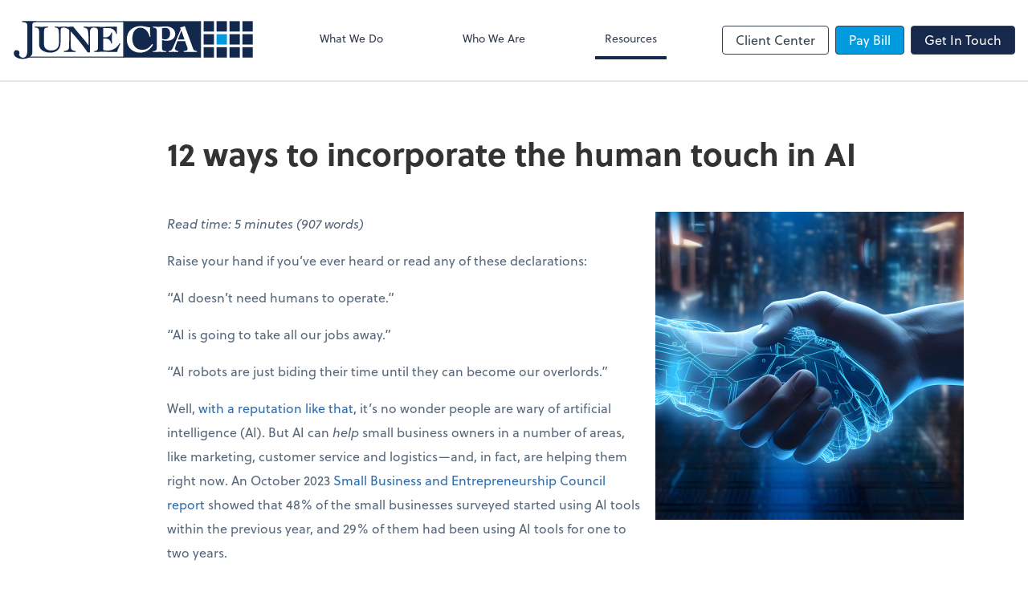

--- FILE ---
content_type: text/html; charset=UTF-8
request_url: https://www.junecpa.com/resources/quick-reads/12-ways-to-incorporate-the-human-touch-in-ai
body_size: 11925
content:
<!DOCTYPE html>
<html lang="en">

<head>
  <meta charset="utf-8">
  <meta name="viewport" content="width=device-width, initial-scale=1, shrink-to-fit=no">
  <meta http-equiv="x-ua-compatible" content="ie=edge">
  <meta http-equiv="Content-Security-Policy" script-src='unsafe-inline'>


      <title>12 ways to incorporate the human touch in AI | June CPA</title>
<meta name="description" content="Use these strategies to balance AI technology with the personalized, human-centric approach that only you and your team can provide.">
<link rel="canonical" href="https://www.junecpa.com/resources/quick-reads/12-ways-to-incorporate-the-human-touch-in-ai" />

        <meta property="og:siteName" content="June CPA" />
    <meta property="og:url" content="https://www.junecpa.com/resources/quick-reads/12-ways-to-incorporate-the-human-touch-in-ai"/>
    <meta property="og:type" content="website" />
    <meta property="og:title" content="12 ways to incorporate the human touch in AI"/>
    <meta property="og:description" content="Use these strategies to balance AI technology with the personalized, human-centric approach that only you and your team can provide." />
            <meta property="og:image" content="https://res.cloudinary.com/rootworks/image/upload/c_fill,f_auto,g_face:auto,h_630,w_1200/v1/web_assets/qr-image-teaser-12-ways-to-incorporate-human-touch-in-ai-mar-apr-24_iz3xqp" />
        <meta property="og:image:width" content="1200" />
    <meta property="og:image:height" content="630" />


        <meta name="twitter:card" content="summary_large_image" />
    <meta name="twitter:url" content="https://www.junecpa.com/resources/quick-reads/12-ways-to-incorporate-the-human-touch-in-ai" />
    <meta name="twitter:title" content="12 ways to incorporate the human touch in AI" />
    <meta name="twitter:description" content="Use these strategies to balance AI technology with the personalized, human-centric approach that only you and your team can provide." />
            <meta name="twitter:image" content="https://res.cloudinary.com/rootworks/image/upload/c_fill,f_auto,g_face:auto,h_630,w_1200/v1/web_assets/qr-image-teaser-12-ways-to-incorporate-human-touch-in-ai-mar-apr-24_iz3xqp" />
    
    <meta name="csrf-token" content="">

    <link rel="icon"
    href="https://res.cloudinary.com/rootworks/image/upload/c_fill,h_64,w_64/v1/firms/firm-42352986/june-favicon_bhg2rz.ico">
  
  
  
        <link rel="stylesheet" href="https://use.typekit.net/ybq4hkh.css">
      <link rel="stylesheet" href="/css/rw-2020.css?id=479b81aab7c585069c81814ae2fd55e6">
  
  <style>
        /* .text-primary, .nav-main .level-1.active { color: #16284C; } */
        .text-primary { color: #16284C; }
        .nav-anchor-1.active, .nav-anchor-1.active-tree,
        .nav-anchor-1:hover, .nav-anchor-1:active, .border-primary { border-color: #16284C; }
        .border-t-primary { border-top-color: #16284C; }
        .bg-primary.bg-offset { background-color: transparent; }
        .cards .teaser .inner.border-primary::before { border-top-color: #16284C !important; }
        .bg-primary, .bg-primary.bg-offset::before, .img-box::before { background-color: #16284C; }

        .btn-primary {background-color: #16284C;}
        .text-primary {color: #16284C !important;}
    </style>

    <style>
        .text-accent, .checkmarks li::before, .dashes li::before { color: #009bde !important; }
        .bg-accent, .bg-secondary { background-color: #009bde; }
        .cards .teaser .inner::before { border-top-color: #009bde !important; }
        .prospect-form { border-bottom-color: #009bde; }
        .bg-accent { background-color: #009bde; }

        .btn-secondary { background-color: #009bde !important; }
        .btn-secondary.btn-hollow { color: #009bde; border-color: #009bde; }
        .text-secondary {color: #009bde !important;}
        .hero-container .btn-secondary {border-color: #009bde}
    </style>





 
    <!-- Font Overrides -->
    <style>
        
                body {
                    font-family: ;
                    font-size: ;
                    font-weight: ;
                }
                #header {
                    font-style: normal;
                    font-weight: 400;
                    font-family: soleil, sans-serif;
                    font-size: 14px; // Came from the rw-2020.css
                }    
            h1, .h1 {font-family: soleil, sans-serif;}h2, .h2 {font-family: soleil, sans-serif;}h3, .h3 {font-family: soleil, sans-serif;}h4, .h4 {font-family: soleil, sans-serif;}h5, .h5 {font-family: soleil, sans-serif;}h6, .h6 {font-family: soleil, sans-serif;}
                h2.section-pre-title {
                    font-family: ;
                    font-size: ;
                    font-weight: ;
                }.title-white .text-primary { color: rgb(255 255 255 / var(--tw-text-opacity)) !important }
    </style>
  <!-- Google Site Tag -->
        <script async src="https://www.googletagmanager.com/gtag/js?id=G-KVGT24123T"></script>
        <script>
            window.dataLayer = window.dataLayer || [];
            function gtag(){dataLayer.push(arguments);}
            gtag('js', new Date());

            gtag('config', 'G-KVGT24123T');
        </script>
        <!-- End Google Analytics -->
      
    </head>

  
  <body class="">

  <header id="header" x-data="{ showMobileNav: false, showApps: false }">
        <div class="border-b-2 bg-white z-20 relative">
        <div class="flex justify-between items-center max-width mx-auto relative">
                            <h1 class="site-name my-0 py-4">
                    <a href="/" aria-label="Return to June CPA home page">
                        <div id="header-svg"><?xml version="1.0" encoding="utf-8"?>
<!-- Generator: Adobe Illustrator 27.8.1, SVG Export Plug-In . SVG Version: 6.00 Build 0)  -->
<svg version="1.1" id="Layer_1" xmlns="http://www.w3.org/2000/svg" xmlns:xlink="http://www.w3.org/1999/xlink" x="0px" y="0px"
	 viewBox="0 0 640 144" style="enable-background:new 0 0 640 144;" xml:space="preserve">
<style type="text/css">
	.st0{fill:#12284C;}
	.st1{fill:#009ADE;}
	.st2{fill:#FFFFFF;}
</style>
<g>
	<g>
		<rect x="506.84" y="21.97" class="st0" width="27.42" height="27.42"/>
		<rect x="541.17" y="21.97" class="st0" width="27.42" height="27.42"/>
		<rect x="575.5" y="21.97" class="st0" width="27.42" height="27.42"/>
		<rect x="609.83" y="21.97" class="st0" width="27.42" height="27.42"/>
		<rect x="506.84" y="56.31" class="st0" width="27.42" height="27.42"/>
		<rect x="541.17" y="56.31" class="st1" width="27.42" height="27.42"/>
		<rect x="575.5" y="56.31" class="st0" width="27.42" height="27.42"/>
		<rect x="609.83" y="56.31" class="st0" width="27.42" height="27.42"/>
		<rect x="506.84" y="90.64" class="st0" width="27.42" height="27.42"/>
		<rect x="541.17" y="90.64" class="st0" width="27.42" height="27.42"/>
		<rect x="575.5" y="90.64" class="st0" width="27.42" height="27.42"/>
		<rect x="609.83" y="90.64" class="st0" width="27.42" height="27.42"/>
	</g>
	<g>
		<rect x="294.84" y="23.39" class="st0" width="203.71" height="93.17"/>
		<path class="st0" d="M58.29,36.26c5.9,0.41,11.83,0.61,17.8,0.61c6.03,0,12.03-0.2,18-0.61l-0.31,2.44
			c-2.51,0.14-4.49,0.41-5.95,0.81c-1.46,0.41-2.54,1.04-3.26,1.88c-0.71,0.85-1.17,2-1.37,3.46c-0.2,1.46-0.31,3.34-0.31,5.64
			v33.76c0,1.83,0.36,3.65,1.07,5.44c0.71,1.8,1.83,3.41,3.36,4.83c1.53,1.42,3.49,2.58,5.9,3.46c2.41,0.88,5.3,1.33,8.7,1.33
			c4.07,0,7.44-0.63,10.12-1.88c2.68-1.25,4.78-2.8,6.3-4.63c1.53-1.83,2.6-3.83,3.21-6c0.61-2.17,0.91-4.17,0.91-6V55.78
			c0-3.39-0.17-6.17-0.51-8.34c-0.34-2.17-0.95-3.9-1.83-5.19c-0.88-1.29-2.07-2.2-3.56-2.75c-1.49-0.54-3.42-0.81-5.8-0.81v-2.44
			c1.56,0.13,3.51,0.27,5.85,0.41c2.34,0.13,4.8,0.2,7.37,0.2c2.1,0,4.19-0.07,6.26-0.2c2.07-0.13,4.12-0.27,6.15-0.41v2.44
			c-2.24,0.14-3.98,0.41-5.24,0.81c-1.26,0.41-2.22,1.04-2.9,1.88c-0.68,0.85-1.1,2-1.27,3.46c-0.17,1.46-0.26,3.34-0.26,5.64v27.87
			c0,8.48-2.39,15.04-7.17,19.68c-4.78,4.65-11.48,6.97-20.09,6.97c-5.15,0-9.6-0.63-13.32-1.88c-3.73-1.25-6.81-2.9-9.25-4.93
			c-2.44-2.03-4.26-4.3-5.44-6.81c-1.19-2.51-1.78-5.02-1.78-7.52V50.49c0-1.83-0.1-3.44-0.31-4.83c-0.2-1.39-0.68-2.58-1.42-3.56
			c-0.75-0.98-1.88-1.76-3.41-2.34c-1.53-0.58-3.61-0.93-6.26-1.07V36.26z"/>
		<path class="st0" d="M135.56,100.94c3.19-0.48,5.69-0.98,7.53-1.53c1.83-0.54,3.22-1.38,4.17-2.49c0.95-1.12,1.56-2.59,1.83-4.43
			c0.27-1.83,0.41-4.27,0.41-7.32l0.41-39.56c-0.88-1.02-1.88-1.9-3-2.64c-1.12-0.75-2.29-1.37-3.51-1.88
			c-1.22-0.51-2.47-0.95-3.76-1.32c-1.29-0.37-2.58-0.73-3.87-1.07v-2.44c1.76,0.13,3.54,0.27,5.34,0.41c1.8,0.13,3.57,0.2,5.34,0.2
			c4.68,0,9.29-0.2,13.83-0.61c6.78,8.41,13.64,16.61,20.6,24.61c6.95,8,13.64,16.31,20.09,24.92h0.2c0-2.24,0-4.98,0-8.24
			c0-3.32-0.05-6.76-0.15-10.32c-0.1-3.56-0.26-7.02-0.46-10.37c-0.2-3.36-0.51-6.19-0.91-8.49c-0.27-1.76-0.73-3.2-1.37-4.32
			c-0.65-1.12-1.48-2.03-2.49-2.75c-1.02-0.71-2.19-1.25-3.51-1.63c-1.33-0.37-2.8-0.69-4.43-0.96v-2.44
			c2.37,0.13,4.77,0.27,7.17,0.41c2.41,0.13,4.79,0.2,7.17,0.2c4.74,0,9.46-0.2,14.14-0.61v2.44c-2.64,0.14-4.75,0.51-6.31,1.12
			c-1.56,0.61-2.73,1.63-3.51,3.05c-0.78,1.42-1.29,3.34-1.52,5.74c-0.24,2.41-0.36,5.48-0.36,9.21v46.68h-6
			c-2.03-3.12-4.34-6.44-6.92-9.97c-2.58-3.53-5.27-7.07-8.09-10.63c-2.81-3.56-5.66-7.07-8.54-10.53
			c-2.89-3.46-5.65-6.71-8.29-9.76c-2.64-3.05-5.09-5.85-7.32-8.39c-2.24-2.54-4.13-4.63-5.69-6.26v34.48
			c0,3.46,0.13,6.22,0.41,8.29c0.27,2.07,0.86,3.71,1.78,4.93c0.91,1.22,2.25,2.12,4.02,2.7c1.76,0.58,4.14,1.1,7.12,1.58v2.44
			c-2.51-0.13-4.98-0.23-7.42-0.3c-2.44-0.07-4.92-0.1-7.42-0.1c-2.85,0-5.63,0.03-8.34,0.1c-2.71,0.07-5.49,0.17-8.34,0.3V100.94z"
			/>
		<path class="st0" d="M215.76,100.94c2.3-0.14,4.15-0.42,5.54-0.87c1.39-0.44,2.46-1.12,3.2-2.03c0.75-0.91,1.24-2.08,1.48-3.51
			c0.24-1.43,0.36-3.15,0.36-5.19V50.7c0-1.9-0.12-3.56-0.36-4.98c-0.24-1.42-0.73-2.61-1.48-3.56c-0.74-0.95-1.81-1.68-3.2-2.19
			c-1.39-0.51-3.24-0.8-5.54-0.86v-2.85c3.46,0.13,6.93,0.27,10.42,0.41c3.49,0.13,6.97,0.2,10.43,0.2c6.57,0,13.12-0.07,19.63-0.2
			c6.51-0.13,13.15-0.27,19.93-0.41c-0.07,1.22-0.1,2.44-0.1,3.66c0,1.22,0,2.41,0,3.56c0,2.1,0.03,4.17,0.1,6.2
			c0.07,2.03,0.31,3.9,0.71,5.59l-2.23,0.41c-1.63-5.15-4.22-9.03-7.78-11.65c-3.56-2.61-8.73-3.92-15.51-3.92h-11.39v24.71h5.29
			c1.76,0,3.49-0.22,5.19-0.66c1.69-0.44,3.27-1.15,4.73-2.13c1.46-0.98,2.73-2.29,3.81-3.92c1.08-1.63,1.9-3.62,2.44-6h2.03
			c-0.07,2.38-0.15,4.78-0.25,7.22c-0.1,2.44-0.15,4.85-0.15,7.22c0,2.44,0.05,4.87,0.15,7.27c0.1,2.41,0.19,4.83,0.25,7.27h-2.03
			c-0.54-2.51-1.32-4.61-2.34-6.31c-1.02-1.7-2.21-3.05-3.56-4.07c-1.36-1.02-2.9-1.74-4.63-2.19c-1.73-0.44-3.61-0.66-5.64-0.66
			h-5.29v30.21c1.63,0.47,3.44,0.83,5.44,1.07c2,0.24,4.22,0.36,6.66,0.36c6.64,0,12.65-1.58,18-4.73
			c5.35-3.15,9.9-8.05,13.63-14.69l1.93,1.42c-1.7,3.6-3.31,7.19-4.83,10.78c-1.53,3.6-2.87,7.29-4.02,11.08
			c-5.29-0.13-10.55-0.23-15.76-0.3c-5.22-0.07-10.48-0.1-15.76-0.1c-3.25,0-6.41,0-9.46,0c-2.98,0-5.74,0.02-8.29,0.05
			c-2.54,0.03-4.82,0.08-6.81,0.15c-2,0.07-3.65,0.13-4.93,0.2V100.94z"/>
		<g>
			<path class="st2" d="M363.02,63.21c-0.47-3.12-1.42-6.12-2.85-9c-1.42-2.88-3.19-5.42-5.29-7.63c-2.1-2.2-4.49-3.97-7.17-5.29
				c-2.68-1.32-5.58-1.98-8.69-1.98c-4.07,0-7.49,0.91-10.27,2.75c-2.78,1.83-5.02,4.15-6.72,6.97c-1.69,2.81-2.9,5.95-3.61,9.41
				c-0.71,3.46-1.07,6.81-1.07,10.07c0,4.2,0.58,8.08,1.73,11.64c1.15,3.56,2.85,6.65,5.08,9.26c2.23,2.61,5.03,4.65,8.39,6.1
				c3.36,1.46,7.27,2.18,11.75,2.18c3.19,0,6.09-0.47,8.69-1.42c2.61-0.95,4.95-2.17,7.02-3.66c2.07-1.49,3.9-3.17,5.49-5.03
				c1.59-1.86,3-3.71,4.22-5.54l2.44,2.54c-3.86,6.58-8.64,11.63-14.34,15.16c-5.7,3.52-12.37,5.29-20.03,5.29
				c-5.09,0-9.76-0.83-14.04-2.49c-4.27-1.66-7.97-4.02-11.09-7.07c-3.12-3.05-5.56-6.73-7.32-11.03
				c-1.76-4.31-2.64-9.13-2.64-14.49c0-5.29,0.91-10.08,2.75-14.39c1.83-4.3,4.37-7.98,7.63-11.03c3.25-3.05,7.15-5.42,11.69-7.12
				c4.55-1.7,9.53-2.55,14.95-2.55c1.9,0,4.13,0.19,6.71,0.56c2.58,0.37,5.05,0.8,7.42,1.27c2.44,0.47,4.58,0.9,6.41,1.27
				c1.83,0.37,2.92,0.56,3.25,0.56c0.54,0,0.92-0.03,1.12-0.1c0,1.36-0.04,2.66-0.1,3.92c-0.07,1.26-0.1,2.56-0.1,3.92
				c0,2.85,0.1,5.68,0.3,8.49c0.2,2.81,0.48,5.64,0.81,8.49H363.02z"/>
			<path class="st2" d="M382.43,50.49c0-2.3-0.14-4.17-0.4-5.59c-0.27-1.42-0.8-2.56-1.58-3.41c-0.78-0.85-1.88-1.47-3.31-1.88
				c-1.42-0.41-3.29-0.71-5.6-0.91v-2.44c1.97,0.13,4.24,0.27,6.82,0.41c2.58,0.13,5.46,0.2,8.65,0.2c3.18,0,6.39-0.17,9.61-0.51
				c3.22-0.34,6.52-0.51,9.91-0.51c3.18,0,6.27,0.41,9.25,1.22c2.98,0.81,5.62,2.03,7.94,3.66c2.3,1.63,4.15,3.71,5.54,6.25
				c1.39,2.54,2.09,5.55,2.09,9c0,3.05-0.63,5.68-1.88,7.88c-1.26,2.21-2.92,4.05-4.98,5.55c-2.07,1.49-4.41,2.59-7.02,3.3
				c-2.61,0.71-5.31,1.07-8.09,1.07c-2.23,0-4.49-0.17-6.76-0.51c-2.28-0.34-4.46-0.92-6.56-1.73v17.8c0,2.31,0.1,4.19,0.31,5.64
				c0.2,1.46,0.68,2.63,1.42,3.51c0.75,0.88,1.86,1.53,3.36,1.93c1.49,0.41,3.56,0.71,6.2,0.91v2.03c-2.92-0.13-5.82-0.23-8.7-0.3
				c-2.89-0.07-5.78-0.1-8.7-0.1c-3.12,0-6.2,0.03-9.25,0.1c-3.05,0.07-6.1,0.17-9.16,0.3v-2.03c2.51-0.2,4.49-0.51,5.95-0.91
				c1.46-0.41,2.54-1.05,3.25-1.93c0.71-0.88,1.17-2.05,1.37-3.51c0.2-1.46,0.3-3.34,0.3-5.64V50.49z M396.06,68.39
				c1.08,0.47,2.32,0.88,3.71,1.22c1.39,0.34,2.73,0.51,4.02,0.51c4.61,0,8.08-1.44,10.43-4.32c2.34-2.88,3.51-6.52,3.51-10.93
				c0-2.17-0.24-4.19-0.71-6.05c-0.47-1.86-1.22-3.49-2.23-4.88c-1.02-1.39-2.36-2.48-4.02-3.26c-1.66-0.78-3.68-1.17-6.05-1.17
				c-1.56,0-3.05,0.14-4.47,0.41c-1.43,0.27-2.81,0.68-4.17,1.22V68.39z"/>
			<path class="st2" d="M414.02,100.94c1.9-0.2,3.47-0.59,4.73-1.17c1.26-0.57,2.31-1.34,3.15-2.29c0.85-0.95,1.59-2.05,2.24-3.3
				c0.64-1.26,1.3-2.7,1.98-4.32l19.94-46.48l-1.83-4.88c2.17-0.41,4.3-0.9,6.41-1.48c2.1-0.57,4.13-1.3,6.1-2.19l22.07,59.9
				c0.81,2.17,2.24,3.75,4.27,4.73c2.03,0.98,4.1,1.48,6.2,1.48v2.44c-1.29-0.07-2.75-0.13-4.37-0.2c-1.63-0.07-3.25-0.12-4.88-0.15
				c-1.63-0.04-3.25-0.05-4.88-0.05c-1.56,0-2.98,0-4.27,0c-2.85,0-5.68,0.03-8.49,0.1c-2.81,0.07-5.65,0.17-8.49,0.3v-2.44
				c3.53-0.27,6.13-0.85,7.83-1.73c1.69-0.88,2.54-2.2,2.54-3.97c0-0.61-0.12-1.39-0.36-2.34c-0.24-0.95-0.54-1.91-0.91-2.9
				c-0.37-0.98-0.75-1.96-1.12-2.95c-0.37-0.98-0.7-1.81-0.97-2.49l-3.46-10.07h-20.24l-5.19,14.34c-0.34,0.95-0.7,1.86-1.07,2.74
				c-0.37,0.88-0.56,2-0.56,3.36c0,0.81,0.29,1.56,0.86,2.23c0.58,0.68,1.32,1.27,2.24,1.78c0.92,0.51,1.9,0.93,2.95,1.27
				c1.05,0.34,2.02,0.58,2.9,0.71v2.44c-2.17-0.13-4.36-0.23-6.56-0.3c-2.21-0.07-4.39-0.1-6.56-0.1c-2.04,0-4.07,0.03-6.1,0.1
				c-2.03,0.07-4.07,0.17-6.1,0.3V100.94z M456.02,70.63l-8.34-23.8h-0.2l-8.85,23.8H456.02z"/>
		</g>
		<rect x="497.42" y="21.98" class="st0" width="2.42" height="96.06"/>
		<rect x="293.15" y="21.98" class="st0" width="2.42" height="96.06"/>
		<rect x="58.32" y="21.97" class="st0" width="440.47" height="2.42"/>
		<rect x="36" y="115.62" class="st0" width="462.79" height="2.42"/>
		<path class="st0" d="M24.62,21.97v2.44c4.13-0.14,7.44,0.44,9.91,1.73c2.47,1.29,3.71,3.53,3.71,6.71v69.77
			c0,1.7-0.19,3.48-0.56,5.34c-0.37,1.86-0.98,3.56-1.83,5.09c-0.85,1.52-1.99,2.79-3.41,3.81c-1.42,1.01-3.15,1.52-5.19,1.52
			c-2.64,0-4.92-0.74-6.82-2.24c-1.9-1.49-3.35-3.42-4.37-5.8c1.02-1.22,1.53-2.71,1.53-4.47c0-2.37-0.73-4.2-2.19-5.49
			c-1.46-1.29-3.34-1.93-5.64-1.93c-1.15,0-2.19,0.24-3.1,0.71c-0.91,0.48-1.68,1.09-2.29,1.83c-0.61,0.74-1.07,1.59-1.38,2.54
			c-0.3,0.95-0.46,1.9-0.46,2.85c0,2.78,0.76,5.13,2.29,7.07c1.53,1.93,3.44,3.51,5.75,4.73c2.3,1.22,4.8,2.1,7.47,2.64
			c2.68,0.54,5.17,0.82,7.47,0.82c4.68,0,8.68-0.54,12-1.63c3.32-1.08,6.05-2.44,8.19-4.07c2.14-1.63,3.7-3.44,4.68-5.44
			c0.98-2,1.47-3.92,1.47-5.75V31.83c0-2.78,0.68-4.68,2.03-5.7c1.35-1.02,3.66-1.59,6.92-1.73v-2.44H24.62z"/>
	</g>
</g>
</svg></div>
                    </a>
                </h1>
            
            <nav id="nav-mobile-container" aria-label="Main" class="lg:hidden">

    <button id="menu-toggle" class="lg:hidden" aria-controls="nav-mobile" x-bind:aria-expanded="showMobileNav ? 'true' : 'false'" x-on:click="showMobileNav = !showMobileNav">Menu</button>

    <div class="nav-mobile lg:hidden fixed w-full" :class="{ 'open': showMobileNav }">

        <ul class="flex flex-col level-1">
                                                                            <li class="">
                    <span class="flex items-stretch">
                    <a href="/what-we-do" class="flex-1 px-3 py-2 border-b border-gray-800 font-bold">What We Do</a>
                                        </span>
                    
                </li>
                                                                                            <li class="">
                    <span class="flex items-stretch">
                    <a href="/who-we-are" class="flex-1 px-3 py-2 border-b border-gray-800 font-bold">Who We Are</a>
                                        </span>
                    
                </li>
                                                                                            <li class="">
                    <span class="flex items-stretch">
                    <a href="/resources" class="flex-1 px-3 py-2 border-b border-gray-800 font-bold">Resources</a>
                                        <button data-toggle="menu-1a78a99d-8006-4ce2-a377-cff255ca370c" data-toggle-class="hidden" class="text-white toggle px-3 py-2 border-b border-gray-800" aria-label="Open Resources menu"><span>&#10095;</span></button>
                    </span>
                    <ul id="menu-1a78a99d-8006-4ce2-a377-cff255ca370c" class="level-2 hidden">
                                                <li><a href="/resources/resources-library" class="pl-6 block px-3 py-2 border-b border-gray-800 font-bold">Resources Library</a></li>
                                                <li><a href="/resources/magazine" class="pl-6 block px-3 py-2 border-b border-gray-800 font-bold"><em>Advantage</em> Magazine</a></li>
                                                <li><a href="/resources/quick-reads" class="pl-6 block px-3 py-2 border-b border-gray-800 font-bold">QuickReads</a></li>
                                                <li><a href="/resources/e-books" class="pl-6 block px-3 py-2 border-b border-gray-800 font-bold">eBooks</a></li>
                                                <li><a href="/resources/forms-documents-and-links" class="pl-6 block px-3 py-2 border-b border-gray-800 font-bold">Forms, Documents & Links</a></li>
                                                <li><a href="/resources/refund-tracker" class="pl-6 block px-3 py-2 border-b border-gray-800 font-bold">Refund Tracker</a></li>
                                            </ul>
                    
                </li>
                                    </ul>

        <ul>
    <li>
      <span class="flex items-stretch">
                <a href="#" class="flex-1 px-3 py-2 border-b border-gray-800 font-bold">
        Client Center
        </a>
        <button 
          data-toggle="client-center-mobile" 
          data-toggle-class="hidden" 
          class="text-white toggle px-3 py-2 border-b border-gray-800" 
          aria-label="Open Client Center menu">
          <span>&#10095;</span>
        </button>
      </span>
      <ul id="client-center-mobile" class="hidden">
                            <li class="flex items-center">
            <a href="https://junecpa.liscio.me/login" rel="noreferrer" target="_blank" class="flex-1 pl-6 pr-3 py-2 border-b border-gray-800 font-bold">
                              Client Communication <svg class="svg-icon text-sm top-0" aria-hidden="true" focusable="false"><use xlink:href="/assets/icons.svg#icon--external-link" /></svg>                            <span class="ml-auto"></span>
            </a>
          </li>
                            <li class="flex items-center">
            <a href="https://runpayroll.adp.com/enrollment.aspx" rel="noreferrer" target="_blank" class="flex-1 pl-6 pr-3 py-2 border-b border-gray-800 font-bold">
                                                RUN Powered by ADP
                  <svg class="svg-icon text-sm mb-1 ml-1" aria-hidden="true" focusable="false"><use xlink:href="/assets/icons.svg#icon--external-link" /></svg>                                            <span class="ml-auto"></span>
            </a>
          </li>
                            <li class="flex items-center">
            <a href="https://app.tsheets.com/signin" rel="noreferrer" target="_blank" class="flex-1 pl-6 pr-3 py-2 border-b border-gray-800 font-bold">
                              TSheets <svg class="svg-icon text-sm top-0" aria-hidden="true" focusable="false"><use xlink:href="/assets/icons.svg#icon--external-link" /></svg>                            <span class="ml-auto"></span>
            </a>
          </li>
                            <li class="flex items-center">
            <a href="https://c1.qbo.intuit.com/c1/v43.137/0/login?redirect=true&amp;submit=Login" rel="noreferrer" target="_blank" class="flex-1 pl-6 pr-3 py-2 border-b border-gray-800 font-bold">
                              Accounting Login <svg class="svg-icon text-sm top-0" aria-hidden="true" focusable="false"><use xlink:href="/assets/icons.svg#icon--external-link" /></svg>                            <span class="ml-auto"></span>
            </a>
          </li>
                            <li class="flex items-center">
            <a href="https://zoom.us/join" rel="noreferrer" target="_blank" class="flex-1 pl-6 pr-3 py-2 border-b border-gray-800 font-bold">
                              Video Conferencing <svg class="svg-icon text-sm top-0" aria-hidden="true" focusable="false"><use xlink:href="/assets/icons.svg#icon--external-link" /></svg>                            <span class="ml-auto"></span>
            </a>
          </li>
                            <li class="flex items-center">
            <a href="https://login.safesendreturns.com/" rel="noreferrer" target="_blank" class="flex-1 pl-6 pr-3 py-2 border-b border-gray-800 font-bold">
                                                SafeSend
                  <svg class="svg-icon text-sm mb-1 ml-1" aria-hidden="true" focusable="false"><use xlink:href="/assets/icons.svg#icon--external-link" /></svg>                                            <span class="ml-auto"></span>
            </a>
          </li>
              </ul>
    </li>
  </ul>

        <div class="mt-4 pt-6 px-3">
                                                <a href="/online-payments"  class="btn btn-secondary ml-2 btn btn-mobile-nav">
        Pay Bill
    </a>
                                    <a href="/contact" class="btn btn-primary ml-2 btn btn-mobile-nav">
        Get In Touch
    </a>
                                    </div>
    </div>
</nav>
            <nav id="nav-main" class="nav-main hidden lg:flex lg:flex-1" aria-label="Main">
                <ul class="flex w-full px-4 xl:px-8 justify-around nav-list-1">
                                            
                                                    <li class="nav-item-1">
                                <a class="block py-3 px-3 nav-anchor-1" href="/what-we-do">What We Do</a>
                            </li>
                                                                    
                                                    <li class="nav-item-1">
                                <a class="block py-3 px-3 nav-anchor-1" href="/who-we-are">Who We Are</a>
                            </li>
                                                                    
                                                    <li class="nav-item-1">
                                <a href="/resources" class="block py-3 px-3 nav-anchor-1 active-tree">Resources</a>
                                <ul class="nav-list-2">
                                                                            <li class="nav-item-2">
                                            <a href="/resources/resources-library" class="nav-anchor-2">Resources Library</a>
                                        </li>
                                                                            <li class="nav-item-2">
                                            <a href="/resources/magazine" class="nav-anchor-2"><em>Advantage</em> Magazine</a>
                                        </li>
                                                                            <li class="nav-item-2">
                                            <a href="/resources/quick-reads" class="nav-anchor-2">QuickReads</a>
                                        </li>
                                                                            <li class="nav-item-2">
                                            <a href="/resources/e-books" class="nav-anchor-2">eBooks</a>
                                        </li>
                                                                            <li class="nav-item-2">
                                            <a href="/resources/forms-documents-and-links" class="nav-anchor-2">Forms, Documents & Links</a>
                                        </li>
                                                                            <li class="nav-item-2">
                                            <a href="/resources/refund-tracker" class="nav-anchor-2">Refund Tracker</a>
                                        </li>
                                                                    </ul>
                            </li>
                                                            </ul>
            </nav>
            <nav id="nav-secondary" class="hidden lg:flex text-sm xl:text-base" aria-label="Secondary">
                      <button class="btn btn-nav btn-hollow" aria-controls="client-connectors" x-bind:aria-expanded="showMobileNav ? 'true' : 'false'" x-on:click="showApps = !showApps">Client Center</button>
            
                <a href="/online-payments"  class="btn btn-secondary ml-2 btn btn-nav">
        Pay Bill
    </a>
                <a href="/contact" class="btn btn-primary ml-2 btn btn-nav">
        Get In Touch
    </a>
        </nav>
        </div>
    </div>

    <div :class="{ 'open': showApps }" id="client-connector" class="hidden lg:block z-10">
    <div class="inner">
        <div class="w-1/3 flex-1 bg-gray-lightest p-4 rounded-bl-lg">
            <div class="show">
                <h3 class="text-center h4">Apps</h3>
                <p class="text-center">Select online apps from the list at the right. You'll find everything you need to conduct business with us.</p>
            </div>
        </div>
        <div class="w-2/3 flex items-start flex-wrap p-4 bg-gray-lighter">
                                                            <a href="https://junecpa.liscio.me/login" rel="noreferrer" target="_blank" class="connector-item flex items-center w-1/2 p-4">
                                                                <div class="flex-none w-1/5 mr-4">
                        <img src='https://res.cloudinary.com/rootworks/image/upload/f_auto,q_100/c_fit,h_125,w_125/v1/web_assets/Liscio_jycf4w' alt='liscio-logo'/>
                        </div>
                                        <div>
                                                    <p class="m-0 text-black">Client Communication</p>
                            <p class="m-0 text-gray-darker text-sm">Liscio</p>
                                            </div>
                    <div class="ml-auto">
                        <svg class="svg-icon text-sm" aria-hidden="true" focusable="false"><use xlink:href="/assets/icons.svg#icon--external-link" /></svg>                    </div>
                </a>
                                                            <a href="https://runpayroll.adp.com/enrollment.aspx" rel="noreferrer" target="_blank" class="connector-item flex items-center w-1/2 p-4">
                                                                <div class="flex-none w-1/5 mr-4">
                        <img src='https://res.cloudinary.com/rootworks/image/upload/f_auto,q_100/c_fit,h_125,w_125/v1/web_assets/run-adp-v2_ehbpqb' alt='run-adp-logo'/>
                        </div>
                                        <div>
                                                    <p class="m-0">RUN Powered by ADP</p>
                                            </div>
                    <div class="ml-auto">
                        <svg class="svg-icon text-sm" aria-hidden="true" focusable="false"><use xlink:href="/assets/icons.svg#icon--external-link" /></svg>                    </div>
                </a>
                                                            <a href="https://app.tsheets.com/signin" rel="noreferrer" target="_blank" class="connector-item flex items-center w-1/2 p-4">
                                                                <div class="flex-none w-1/5 mr-4">
                        <img src='https://res.cloudinary.com/rootworks/image/upload/f_auto,q_100/c_fit,h_125,w_125/v1/web_assets/qb-time_wzrih5' />
                        </div>
                                        <div>
                                                    <p class="m-0 text-black">TSheets</p>
                            <p class="m-0 text-gray-darker text-sm">QuickBooks Time</p>
                                            </div>
                    <div class="ml-auto">
                        <svg class="svg-icon text-sm" aria-hidden="true" focusable="false"><use xlink:href="/assets/icons.svg#icon--external-link" /></svg>                    </div>
                </a>
                                                            <a href="https://c1.qbo.intuit.com/c1/v43.137/0/login?redirect=true&amp;submit=Login" rel="noreferrer" target="_blank" class="connector-item flex items-center w-1/2 p-4">
                                                                <div class="flex-none w-1/5 mr-4">
                        <img src='https://res.cloudinary.com/rootworks/image/upload/f_auto,q_100/c_fit,h_125,w_125/v1/web_assets/QB-Online_op6zaq' alt='quickbooks-online-logo'/>
                        </div>
                                        <div>
                                                    <p class="m-0 text-black">Accounting Login</p>
                            <p class="m-0 text-gray-darker text-sm">QuickBooks Online</p>
                                            </div>
                    <div class="ml-auto">
                        <svg class="svg-icon text-sm" aria-hidden="true" focusable="false"><use xlink:href="/assets/icons.svg#icon--external-link" /></svg>                    </div>
                </a>
                                                            <a href="https://zoom.us/join" rel="noreferrer" target="_blank" class="connector-item flex items-center w-1/2 p-4">
                                                                <div class="flex-none w-1/5 mr-4">
                        <img src='https://res.cloudinary.com/rootworks/image/upload/f_auto,q_100/c_fit,h_125,w_125/v1/web_assets/Zoom_ful4yq' alt='zoom-logo'/>
                        </div>
                                        <div>
                                                    <p class="m-0 text-black">Video Conferencing</p>
                            <p class="m-0 text-gray-darker text-sm">Zoom</p>
                                            </div>
                    <div class="ml-auto">
                        <svg class="svg-icon text-sm" aria-hidden="true" focusable="false"><use xlink:href="/assets/icons.svg#icon--external-link" /></svg>                    </div>
                </a>
                                                            <a href="https://login.safesendreturns.com/" rel="noreferrer" target="_blank" class="connector-item flex items-center w-1/2 p-4">
                                                                <div class="flex-none w-1/5 mr-4">
                        <img src='https://res.cloudinary.com/rootworks/image/upload/f_auto,q_100/c_fit,h_125,w_125/v1/web_assets/safesend-icon_amfndl' alt='SafeSend icon'/>
                        </div>
                                        <div>
                                                    <p class="m-0">SafeSend</p>
                                            </div>
                    <div class="ml-auto">
                        <svg class="svg-icon text-sm" aria-hidden="true" focusable="false"><use xlink:href="/assets/icons.svg#icon--external-link" /></svg>                    </div>
                </a>
                    </div>
    </div>
</div>

    <div style="display: none;" class="nav-mobile-mask" x-show="showMobileNav" x-on:click="showMobileNav = false"></div>
    <div style="display: none;" class="client-connector-mask" x-show="showApps" x-on:click="showApps = false"></div>
</header>

  <main id="app" class="">
                
<div class="my-8 md:my-16 max-width entry-detail flex flex-wrap mx-auto">
    
            <h2 class="w-full mb-8 md:mx-48 sm:mb-12">12 ways to incorporate the human touch in AI</h2>
            
    <div class="md:mx-48">

        
                            <figure class='lazy mb-4 lg:mt-0 sm:float-right sm:w-1/3 sm:ml-4 sm:mt-2 md:w-1/2 lg:w-auto md:-mr-32'><img src='https://res.cloudinary.com/rootworks/image/upload/c_fill,w_384/e_blur:1000,q_5/f_auto/v1/web_assets/qr-image-12-ways-to-incorporate-human-touch-in-ai-mar-apr-24_zzurla' alt='A human hand shaking an AI hand.' class='lazy cld-responsive' data-src='https://res.cloudinary.com/rootworks/image/upload/f_auto,q_100/c_fill,w_384/v1/web_assets/qr-image-12-ways-to-incorporate-human-touch-in-ai-mar-apr-24_zzurla'/></figure>                    
                            <p><em>Read time: 5 minutes (907 words)</em></p><p></p><p>Raise your hand if you’ve ever heard or read any of these declarations:</p><p>“AI doesn’t need humans to operate.”&nbsp;</p><p>“AI is going to take all our jobs away.”</p><p>“AI robots are just biding their time until they can become our overlords.”</p><p>Well, <a target="_blank" rel="noopener noreferrer nofollow" href="https://listverse.com/2023/07/22/10-biggest-misconceptions-about-artificial-intelligence/">with a reputation like that</a>, it’s no wonder people are wary of artificial intelligence (AI). But AI can <em>help </em>small business owners in a number of areas, like marketing, customer service and logistics—and, in fact, are helping them right now. An October 2023 <a target="_blank" rel="noopener noreferrer nofollow" href="https://sbecouncil.org/wp-content/uploads/2023/10/SBE-Small-Business-AI-Survey-Oct-2023-FINAL.pdf">Small Business and Entrepreneurship Council report</a> showed that 48% of the small businesses surveyed started using AI tools within the previous year, and 29% of them had been using AI tools for one to two years.</p><p>If you’ve hesitated in using AI for your own business because you’re afraid you’ll eliminate the human touch that makes your company unique, don’t worry. You can keep the human touch with AI by balancing the technology with the personalized, human-centric approaches that only you and your team can provide. Here are 12 strategies:</p><h4><strong>1. Lead with transparent communication</strong></h4><p>This can be a touchy subject, but it’s one of the most important strategies to implement. Proactively inform both your staff and your customers about the introduction of AI into your business. Explain to your team exactly how it will be used to assist them—not replace them—in their duties (i.e., make their jobs easier, more efficient and less monotonous, and allow them to focus on more creative, strategic and meaningful work). Reassure your customers that AI will be used to enhance their experience (e.g., reduced wait times, faster service, personalized recommendations), not replace the personalized service they’re accustomed to.</p><h4><strong>2. Understand your customer’s needs</strong></h4><p>Use AI to gather and analyze customer data, but ensure that your human employees interpret the data to understand your customers’ needs and preferences. This will help tailor services or products more effectively. Ensure that the final service or interaction is personalized and human to show your customers how much you value your relationship with them.</p><h4><strong>3. Use personalized communication</strong></h4><p>AI can handle routine queries, like chatbots, but be sure that complex issues or conversations that require nuance are routed to your human staff, so they’re resolved with personal contact. Personalize printed or email communications with customer names and remember their preferences, which AI can help track.</p><h4><strong>4. Train and involve your team</strong></h4><p>Training that helps your team grow in their job shows your commitment to their personal and professional growth. Offer training programs to help your staff use AI tools effectively. Consider ongoing customer service training to reinforce the ideals of great service. Encourage them to provide feedback on AI systems and involve them in the decision-making, development and implementation of these systems, so they complement your team’s human skills and improve the customer experience. Have leaders and managers in your business lead by example and use AI tools in their work to set a positive example.</p><h4><strong>5. Retain human oversight</strong></h4><p>Always have human oversight for any AI operations. AI can process and suggest, but final decisions—especially critical ones—should have human involvement to consider any ethical, emotional and complex factors that AI might not fully grasp.</p><h4><strong>6. Blend AI with human creativity</strong></h4><p>Use AI for tasks like data analysis, predictive trends and operational efficiencies. Complement with human creativity for marketing, customer service and problem-solving, where nuanced understanding and emotional intelligence are key.</p><h4><strong>7. Maintain ethical, responsible and transparent use of AI</strong></h4><p>Be transparent with your customers about how you’re using AI and data. Ensure that your use of AI adheres to ethical standards, always respecting and prioritizing customer privacy and data security to build trust and reassure your customers.</p><h4><strong>8. Focus on continuous improvement</strong></h4><p>Request and use feedback from both AI systems and human interactions to continually improve your services. AI can identify patterns and suggest improvements, while your employees can provide insights based on direct customer interactions.</p><h4><strong>9. Build relationships</strong></h4><p>While AI can handle many aspects of customer interaction, focus on using it to free up your human employees for more meaningful, relationship-building interactions with customers.</p><h4><strong>10. Customize AI solutions</strong></h4><p>Instead of one-size-fits-all AI solutions, consider customizing your AI tools to fit your specific business needs and customer expectations. This may involve working with AI developers to tailor systems to support unique aspects of your business.&nbsp;</p><h4><strong>11. Remain engaged</strong></h4><p>Engage with your community and customers through events, workshops or social media to highlight your commitment to people-first values. Use AI to analyze engagement and feedback, but let the humans in the business lead these initiatives to ensure a personal touch.</p><h4><strong>12. Highlight the human stories</strong></h4><p>Whether it’s testimonials from happy customers that spotlight the human element in your services, or posts on social media showing your team interacting with customers, being involved in the community or commemorating special milestones, share your stories. This can help reinforce the idea that while AI is a tool, people are irreplaceable in—and to—your business.</p><hr><p style="text-align: start">It’s crucial to create an environment where AI is seen as a tool for empowerment, growth and service excellence. By focusing on and implementing these strategies, you’ll not only help alleviate fears and build a more accepting and optimistic view of AI among your team. You’ll also reassure your customers that while your business is embracing technological advancements, the human touch remains—and will always be—a core component of your service and values.</p>
                    
        
            </div>

    
</div>

  </main>

  <footer class="bg-footer text-white">
  <div class="max-width mx-auto py-12">
            
                <div class="mb-6">
              <h2 class="uppercase h5 mb-4 font-normal">Contact Us</h2>

              <div class="md:flex md:-mx-4">
                                                                  <div class="mb-4 md:px-4 md:mb-0">
                                                              <p class="font-bold mb-0">Hilton Head Island Office</p>
                                                                                            <address class="not-italic mb-4 text-sm">
                                    99 Main Street<br/>
                                    Hilton Head Island, SC                                    29926
                                </address>
                              
                                                                                                                                            <p class="text-sm m-0">
                                          <span class="uppercase">p:&nbsp;</span>
                                                                                                                                      <a href="tel:18438426500">
                                                  (843) 842-6500
                                              </a>
                                                                                </p>
                                                                                                              <p class="text-sm m-0">
                                          <span class="uppercase">e:&nbsp;</span>
                                                                                        <span class="email" data-email="nqzva@wharpcn.pbz"></span>
                                                                                </p>
                                                                                          </div>
                                                      </div>
          </div>
      
      
            <div class="my-6 text-sm flex items-center space-x-6">
                                                                  
                                <a href="https://www.aicpa.org" target="_blank" rel="noreferrer" title="Learn more about American Institute of CPAs">
                      <img src='https://res.cloudinary.com/rootworks/image/upload/f_auto,q_100/c_limit,f_auto,q_100,w_128/v1/web_assets/aicpa-logo-white3_z2xca8' alt='AICPA logo' class='member-logo landscape'/>
                  </a>
                                                                                
                                <a href="https://www.scacpa.org" target="_blank" rel="noreferrer" title="Learn more about South Carolina CPA Society">
                      <img src='https://res.cloudinary.com/rootworks/image/upload/f_auto,q_100/c_limit,f_auto,q_100,w_128/v1/web_assets/scacpa-logo-white_dr47ys' class='member-logo landscape'/>
                  </a>
                              </div>
      
                          <div class="my-6 text-sm footer-disclaimer">
              <p class="text-sm"></p>
          </div>
      
      <div class="sm:flex sm:justify-between">
          <p class="text-sm mb-0">
              Copyright &copy; <span id="footer-year">2026</span> June CPA
          </p>
                        <p class="text-sm mb-0">website powered by Rightworks</p>
                </div>
  </div>
</footer>

  
  <script src="https://polyfill-fastly.io/v3/polyfill.min.js?features=IntersectionObserver"></script>
  <script type="module" src="https://cdn.jsdelivr.net/gh/alpinejs/alpine@v2.x.x/dist/alpine.min.js"></script>
  <script nomodule src="https://cdn.jsdelivr.net/gh/alpinejs/alpine@v2.x.x/dist/alpine-ie11.min.js" defer></script>

  <script src="/js/site.js?id=a897fa9182ae68be5689d1b2cd058c71"></script>

  
</body>

</html>
